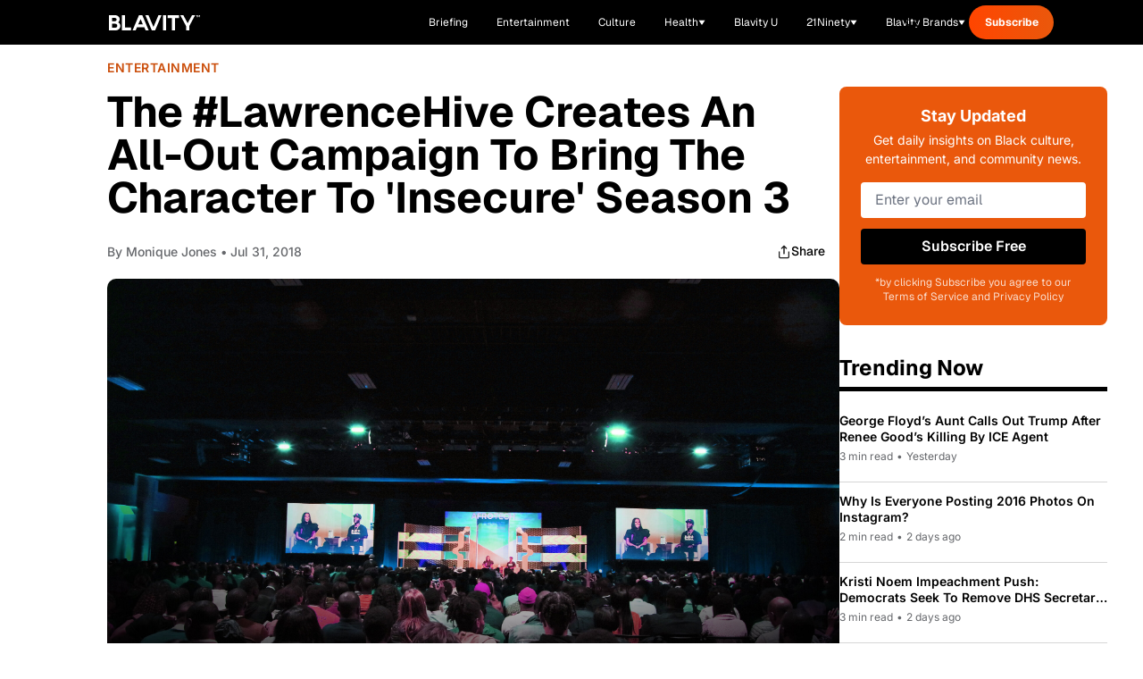

--- FILE ---
content_type: application/javascript
request_url: https://www.zeropartyforms.com/a4flkt7l2b/z9gd/45577/blavity.com/jsonp/z?cb=1768809946046&dre=l&callback=jQuery364014406126585214363_1768809945972&_=1768809945973
body_size: 1068
content:
jQuery364014406126585214363_1768809945972({"response":"[base64].[base64].HxQliR9LEIAYXFMn0KhKHgdBYlQRAUF6XpVAwTRejhIA___","dre":"l","success":true});

--- FILE ---
content_type: text/javascript; charset=utf-8
request_url: https://blavity.com/_nuxt/DpPaeQ5Q.js
body_size: 140
content:
import{_ as a}from"./pdk8tpXA.js";import{o as n,f as i,m as t,p as l}from"./DACR0z4c.js";const r={class:"py-10 text-neutral-white lg:py-16"},c={class:"container"},o={class:"flex flex-col gap-y-16 lg:flex-row lg:items-end lg:justify-between"},d=["innerHTML"],u=t("p",{class:"paragraph-2 lg:max-w-[270px]"}," Subscribe to our email newsletter for the latest Film updates ",-1),b={__name:"Subscribe",props:{btnBgClass:{type:String,required:!1,default:"bg-main-shadowandact"},descriptionClass:{type:String,required:!1,default:"text-neutral-gray"},heading:{type:String,required:!1,default:"Stay Updated w/ <br>the Latest films"},inputClass:{type:String,required:!1,default:"border-main-shadowandact"},location:{type:String,required:!0,default:""}},setup(e){return(p,g)=>{const s=a;return n(),i("div",r,[t("div",c,[t("div",o,[t("div",null,[t("h2",{class:"heading-h1 mb-4",innerHTML:e.heading},null,8,d),u]),l(s,{"btn-bg-class":e.btnBgClass,"description-class":e.descriptionClass,"input-class":e.inputClass,"message-type-id":"138412",location:e.location},null,8,["btn-bg-class","description-class","input-class","location"])])])])}}};export{b as _};


--- FILE ---
content_type: text/javascript; charset=utf-8
request_url: https://blavity.com/_nuxt/DqDJ7Me2.js
body_size: -202
content:
import{_ as s}from"./B37w6W8J.js";import{_ as c,f as _,p as o,a3 as r,F as m,o as f,c9 as p,ca as l}from"./DACR0z4c.js";const d={};function i(n,u){const a=s,e=p,t=l;return f(),_(m,null,[o(a),o(e,{class:"sticky top-0 z-20"}),r(n.$slots,"default"),o(t)],64)}const F=c(d,[["render",i]]);export{F as default};


--- FILE ---
content_type: text/javascript; charset=utf-8
request_url: https://blavity.com/_nuxt/D0Xq61IM.js
body_size: 139
content:
import{_ as i}from"./gz9IJDWe.js";import{d as l,r as _,J as p,o,f as t,p as u,q as m,m as e,F as g,s as h,g as v,a0 as b,Q as f,R as k,_ as w}from"./DACR0z4c.js";const n=s=>(f("data-v-5b69c337"),s=s(),k(),s),y={class:"page-template"},x={key:0,class:"space-y-4 animate-pulse"},B=n(()=>e("div",{class:"w-full h-64 bg-[#e5e7eb] rounded-lg"},null,-1)),I=n(()=>e("div",{class:"space-y-3"},[e("div",{class:"h-4 bg-[#e5e7eb] rounded w-3/4"}),e("div",{class:"h-4 bg-[#e5e7eb] rounded w-1/2"}),e("div",{class:"h-4 bg-[#e5e7eb] rounded w-5/6"})],-1)),C={class:"grid grid-cols-1 md:grid-cols-2 lg:grid-cols-3 gap-4"},S=l({__name:"PageTemplate",props:{content:{}},setup(s){const a=_(!0);return p(()=>{setTimeout(()=>{a.value=!1},100)}),(c,T)=>{const d=i;return o(),t("div",y,[u(b,{name:"fade",mode:"out-in"},{default:m(()=>[a.value?(o(),t("div",x,[B,I,e("div",C,[(o(),t(g,null,h(3,r=>e("div",{key:r,class:"h-48 bg-[#e5e7eb] rounded-lg"})),64))])])):(o(),v(d,{key:1,content:c.content.rendered},null,8,["content"]))]),_:1})])}}}),N=w(S,[["__scopeId","data-v-5b69c337"]]);export{N as _};
